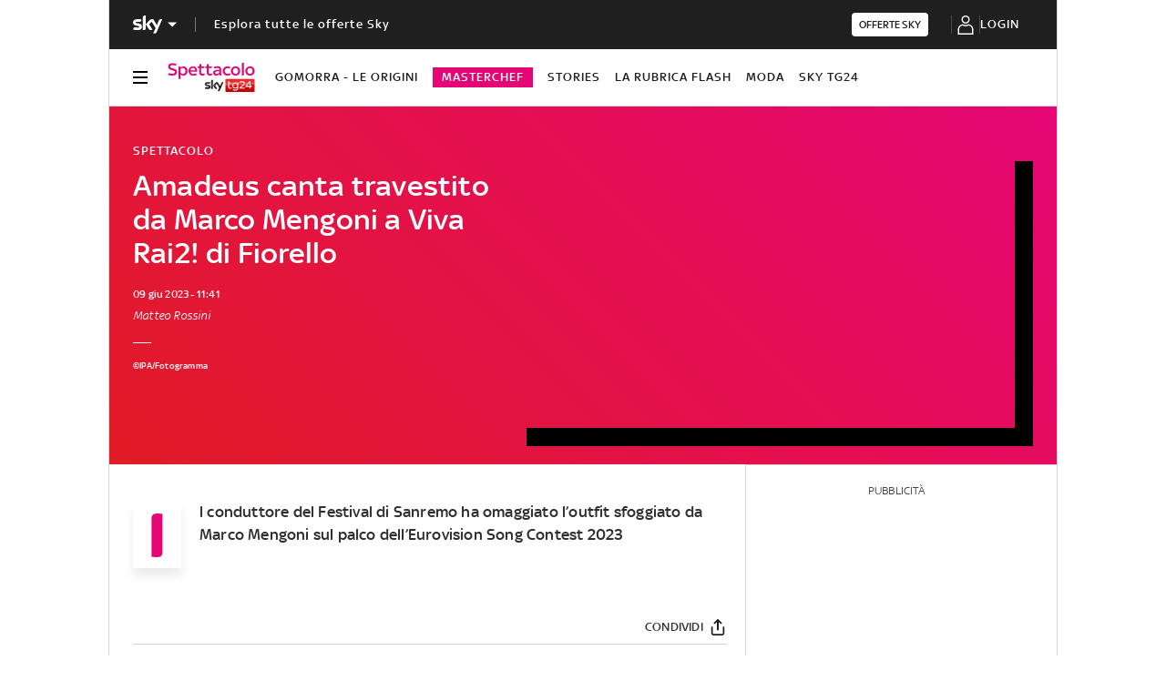

--- FILE ---
content_type: application/x-javascript;charset=utf-8
request_url: https://smetrics.sky.it/id?d_visid_ver=5.5.0&d_fieldgroup=A&mcorgid=1A124673527853290A490D45%40AdobeOrg&mid=74844305382177702201001348312561686212&ts=1768945344867
body_size: -38
content:
{"mid":"74844305382177702201001348312561686212"}